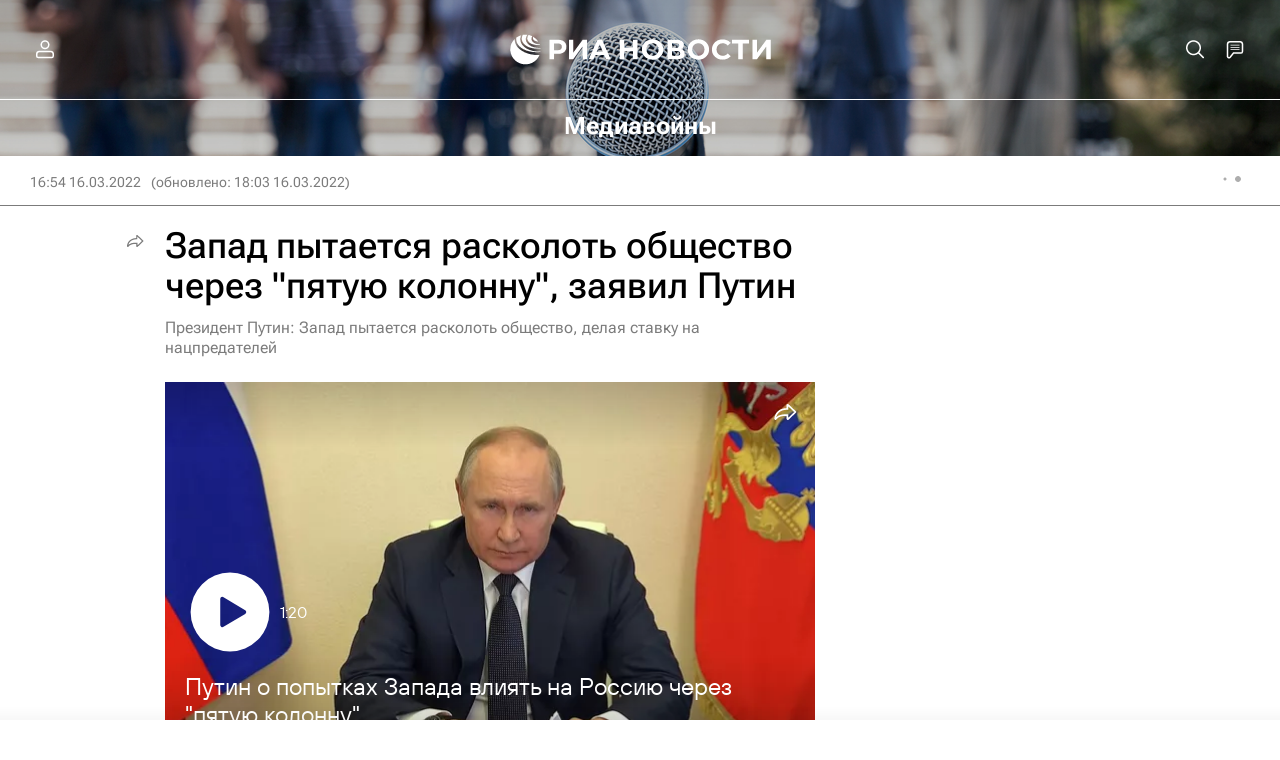

--- FILE ---
content_type: text/html
request_url: https://tns-counter.ru/nc01a**R%3Eundefined*rian_ru/ru/UTF-8/tmsec=rian_ru/175016077***
body_size: -71
content:
476F771069712924X1769023780:476F771069712924X1769023780

--- FILE ---
content_type: text/plain; charset=utf-8
request_url: https://nfw.ria.ru/flv/mediacontent.aspx?id=79512236&type=MBR_SMIL&mediaType=json&protocol=http&nolog=1
body_size: 378
content:
{"smil":{"head":{"meta":{"@base":"https://videon.img.ria.ru","@svc":"vod","@width":"1920","@height":"1080"}},"body":{"switch":{"video":[{"@src":"/Volume64/FlvLow/2022/03/16/2022_03_16_Putin160322RIA16x9_b4lfkm3c.gr1.mp4","@system-bitrate":"307200"},{"@src":"/Volume64/Flv/2022/03/16/2022_03_16_Putin160322RIA16x9_b4lfkm3c.gr1.mp4","@system-bitrate":"768000"},{"@src":"/Volume64/FlvHi/2022/03/16/2022_03_16_Putin160322RIA16x9_b4lfkm3c.gr1.mp4","@system-bitrate":"1536000"}]}}}}